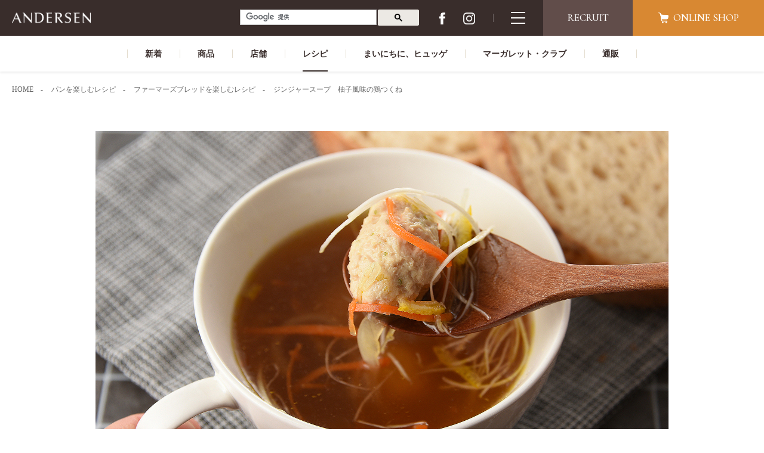

--- FILE ---
content_type: text/html
request_url: https://www.andersen.co.jp/recipe/Farmers/recipe-1613.html
body_size: 26452
content:
<!DOCTYPE html>
<html lang="ja">
<head>
  <meta charset="utf-8">
<title>ジンジャースープ　柚子風味の鶏つくね｜ファーマーズブレッドを楽しむレシピ｜パンを楽しむレシピ｜アンデルセン</title>
<meta http-equiv="X-Frame-Options" content="sameorigin">
<meta http-equiv="X-UA-Compatible" content="IE=edge">
<meta name="viewport" content="width=device-width, initial-scale=1, viewport-fit=cover">
<meta name="format-detection" content="telephone=no">

<meta name="keywords" content="アンデルセン,ベーカリー,パン,デンマーク,ペストリー,ヒュッゲ,通信販売">


<meta name="description" content="ベーカリー「アンデルセン」のホームページです。今月おすすめのパン・ファーマーズブレッド・デニッシュペストリーなどの商品、パンを楽しむレシピなどをご紹介しています。">

<meta property="og:locale" content="ja_JP">
<meta property="og:type" content="website">
<meta property="og:image" content="https://www.andersen.co.jp/assets/img/common/ogp.png">
<meta property="og:title" content="ジンジャースープ　柚子風味の鶏つくね｜ファーマーズブレッドを楽しむレシピ｜パンを楽しむレシピ｜アンデルセン">


<meta property="og:description" content="ベーカリー「アンデルセン」のホームページです。今月おすすめのパン・ファーマーズブレッド・デニッシュペストリーなどの商品、パンを楽しむレシピなどをご紹介しています。">

<meta property="og:url" content="https://www.andersen.co.jp">
<meta property="og:site_name" content="アンデルセン">
<meta name="twitter:card" content="summary">
<meta name="twitter:title" content="ジンジャースープ　柚子風味の鶏つくね｜ファーマーズブレッドを楽しむレシピ｜パンを楽しむレシピ｜アンデルセン">

<meta name="twitter:description" content="ベーカリー「アンデルセン」のホームページです。今月おすすめのパン・ファーマーズブレッド・デニッシュペストリーなどの商品、パンを楽しむレシピなどをご紹介しています。">

<meta name="facebook-domain-verification" content="nviw048ifd2vu3yycg6plrs5ymg7ez" />
<link rel="shortcut icon" href="/assets/img/common/favicon.ico?20180730">
<link rel="apple-touch-icon" href="/assets/img/common/webclip.png">
<link rel="stylesheet" href="https://cdnjs.cloudflare.com/ajax/libs/normalize/8.0.0/normalize.min.css">
<link rel="stylesheet" href="https://fonts.googleapis.com/css?family=Cormorant+SC:400,500">
<link rel="stylesheet" href="https://fonts.googleapis.com/css?family=Cormorant+Garamond:400,500">
<link rel="stylesheet" href="https://fonts.googleapis.com/css?family=Lato:300,400">
<link rel="stylesheet" href="https://fonts.googleapis.com/css?family=Libre+Baskerville">
<link rel="stylesheet" href="https://fonts.googleapis.com/css2?family=Noto+Serif+JP&display=swap">
<link rel="stylesheet" href="/assets/css/import.css">
<link rel="stylesheet" href="/assets/css/recipe.css">
<script src="https://ajax.googleapis.com/ajax/libs/jquery/3.3.1/jquery.min.js"></script>
<!-- Facebook Pixel Code -->
<script>
!function(f,b,e,v,n,t,s)
{if(f.fbq)return;n=f.fbq=function(){n.callMethod?
n.callMethod.apply(n,arguments):n.queue.push(arguments)};
if(!f._fbq)f._fbq=n;n.push=n;n.loaded=!0;n.version='2.0';
n.queue=[];t=b.createElement(e);t.async=!0;
t.src=v;s=b.getElementsByTagName(e)[0];
s.parentNode.insertBefore(t,s)}(window,document,'script',
'https://connect.facebook.net/en_US/fbevents.js');
 fbq('init', '2111946192423240'); 
fbq('track', 'PageView');
</script>
<noscript>
 <img height="1" width="1" 
src="https://www.facebook.com/tr?id=2111946192423240&ev=PageView
&noscript=1"/>
</noscript>
<!-- End Facebook Pixel Code -->
<script async src="https://www.googletagmanager.com/gtag/js?id=UA-2055498-7"></script>
<script>
  window.dataLayer = window.dataLayer || [];
  function gtag(){dataLayer.push(arguments);}
  gtag('js', new Date());
  gtag('config', 'UA-2055498-7');
</script>
</head>

<body id="recipe" class="detail">
  <!-- Start header-->
  <header class="header">
  <div class="header__logo-wrap">
    
    <div class="header__logo"><a href="/"><img src="/assets/img/common/logo-01.png" alt="パンからはじまる、ヒュッゲな暮らし。ベーカリー「アンデルセン」"></a></div>
    
  </div>
  <div class="header-guide">
<div class="g-searc-wrap pc">
<script async src="https://cse.google.com/cse.js?cx=dbf24cc16555f6379"></script>
<div class="gcse-searchbox-only"></div>
</div>
    <ul class="header-guide-list">
      <li class="header-guide-list__item header-guide-list__item--sns"><a href="https://www.facebook.com/andersen.jp/" class="over" target="_blank"><span><img src="/assets/img/common/icon-fb-02.png" alt="フェイスブック"></span></a></li>
      <li class="header-guide-list__item header-guide-list__item--sns">
        
          <a href="https://www.instagram.com/andersen_official_jp/" class="over" target="_blank"><span><img src="/assets/img/common/icon-ig-02.png" alt="インスタグラム"></span></a>
        
      </li>
      <li class="header-guide-list__item header-guide-list__item--nav"><span></span><span></span><span></span></li>
      <li class="header-guide-list__item header-guide-list__item--recruit"><a href="/recruit/" class="over">RECRUIT</a></li>
      <li class="header-guide-list__item header-guide-list__item--ec"><a href="https://www.andersen-net.jp/shop/default.aspx" class="over" target="_blank"><span>ONLINE SHOP</span></a></li>
    </ul>
  </div>
  <div class="global-nav">
    <ul class="global-nav-list">
      <li class="global-nav-list__item"><a href="/information/"><span>新着</span></a></li>
      <li class="global-nav-list__item"><a href="/item/recommendation/"><span>商品</span></a>
          <div class="global-nav-list-sub-wrap img-none">
          <ul class="global-nav-list-sub">
            <li class="global-nav-list-sub__item"><a href="/nutritional-information/"><span>栄養成分一覧</span></a></li>
            <li class="global-nav-list-sub__item"><a href="/assets/docs/item/allergens.pdf" target="_blank"><span>アレルゲン（28品目）一覧 pdf</span></a></li>
          </ul>
        </div>
      </li>
      <li class="global-nav-list__item"><a href="/shop/"><span>店舗</span></a></li>
      <li class="global-nav-list__item"><a href="/recipe/"><span>レシピ</span></a></li>
      <li class="global-nav-list__item"><a href="/hygge/"><span>まいにちに、ヒュッゲ</span></a>
        <div class="global-nav-list-sub-wrap">
          <ul class="global-nav-list-sub">
            <li class="global-nav-list-sub__item"><a href="/hygge/"><span><img src="/assets/img/common/img-think-01.jpg" alt=""></span><span>まいにちに、ヒュッゲ</span></a></li>
            <li class="global-nav-list-sub__item"><a href="/hygge/denmark.html"><span><img src="/assets/img/common/img-think-02.jpg" alt=""></span><span>Danish Life</span></a></li>
          </ul>
        </div>
      </li>
      <li class="global-nav-list__item"><a href="/marguerite/"><span>マーガレット・クラブ</span></a></li>
      <li class="global-nav-list__item"><a href="https://www.andersen-net.jp/shop/default.aspx" target="_blank"><span>通販</span></a></li>
    </ul>

  </div>
</header>

<div class="global-nav-overlay">
  <div class="contents">
    <div class="g-searc-wrap sp">
      <script async src="https://cse.google.com/cse.js?cx=dbf24cc16555f6379"></script>
      <div class="gcse-searchbox-only"></div>
    </div>

    <div class="global-nav-overlay-list">
      <dl>
        <dt class="global-nav-overlay-list__label">HOME</dt>
        <dd class="global-nav-overlay-list__data">
          <ul>
            <li><a href="/">ホーム</a></li>
          </ul>
        </dd>
      </dl>
      <dl>
        <dt class="global-nav-overlay-list__label">CONCEPT</dt>
        <dd class="global-nav-overlay-list__data">
          <ul>
            <li><a href="/hygge/">まいにちに、ヒュッゲ</a></li>
            <li><a href="/hygge/denmark.html">Danish Life</a></li>
          </ul>
        </dd>
      </dl>
      <dl>
        <dt class="global-nav-overlay-list__label">ONLINE SHOP</dt>
        <dd class="global-nav-overlay-list__data">
          <ul>
            <li><a href="https://www.andersen-net.jp/shop/default.aspx" target="_blank">通信販売</a></li>
          </ul>
        </dd>
      </dl>
          <!-- <dl>
        <dt class="global-nav-overlay-list__label">FEATURE</dt>
        <dd class="global-nav-overlay-list__data">
          <ul>
          <li><a href="/christmas/">ヒュッゲクリスマス</a></li>
          </ul>
        </dd>
      </dl> -->
        <dl>
        <dt class="global-nav-overlay-list__label">FEATURE</dt>
        <dd class="global-nav-overlay-list__data">
          <ul>
          <li><a href="/denmarkfair/">デンマークフェア</a></li>
          <li><a href="/smorrebrod/">つくろう！スメアブロ</a></li>
          <!--<li><a href="/christmas/">クリスマスのヒュッゲ</a></li>-->
          </ul>
        </dd>
      </dl>
    </div>
    <div class="global-nav-overlay-list">
      <dl>
        <dt class="global-nav-overlay-list__label">PRODUCTS</dt>
        <dd class="global-nav-overlay-list__data">
          <ul>
            <li><a href="/item/">商品情報</a></li>
            <li><a href="/nutritional-information/"> - 栄養成分一覧</a></li>
            <li><a class="pdf" href="/assets/docs/item/allergens.pdf" target="_blank"> - アレルゲン（28品目）一覧 pdf</a></li>
            <li><a href="/farmersbread/">ファーマーズブレッド</a></li>
            <li><a href="/englishbread/">アンデルセンイギリス</a></li>
            <li><a href="/pastry/">デニッシュペストリー</a></li>
          </ul>
        </dd>
      </dl>
      <dl>
        <dt class="global-nav-overlay-list__label">RECIPE</dt>
        <dd class="global-nav-overlay-list__data">
          <ul>
            <li><a href="/recipe/">パンを楽しむレシピ</a></li>
          </ul>
        </dd>
      </dl>
      <dl>
        <dt class="global-nav-overlay-list__label">BRAND</dt>
        <dd class="global-nav-overlay-list__data">
          <ul>
            <li><a href="/dh/" target="_blank">デニッシュハート</a></li>
            <!--<li><a href="/greenb/" target="_blank">グリーンブレッド</a></li>-->
            <!--<li><a href="/swm/" target="_blank">イッツサンドイッチ<br>マジック</a></li>-->
            <li><a href="/breadstory/" target="_blank">ブレッドストーリー</a></li>
            <!--<li><a href="/sandwichdiary/" target="_blank">サンドイッチダイアリー</a></li>-->
          </ul>
        </dd>
      </dl>
    </div>
    <div class="global-nav-overlay-list">
      <dl>
        <dt class="global-nav-overlay-list__label">SHOP</dt>
        <dd class="global-nav-overlay-list__data">
          <ul>
            <li><a href="/shop/">店舗情報</a></li>
            <li><a href="/hiroshima/" target="_blank">広島アンデルセン</a></li>
            <li><a href="/aoyama_an/" target="_blank">青山アンデルセン</a></li>
          </ul>
        </dd>
      </dl>
      <dl>
        <dt class="global-nav-overlay-list__label">INFORMATION</dt>
        <dd class="global-nav-overlay-list__data">
          <ul>
            <li><a href="/information/">新着情報</a></li>
          </ul>
        </dd>
      </dl>
      <dl>
        <dt class="global-nav-overlay-list__label">FAQ</dt>
        <dd class="global-nav-overlay-list__data">
          <ul>
            <li><a href="/faq/">お客様相談室</a></li>
            <li><a href="/faq/01.html">よくあるご質問</a></li>
            <li><a href="/faq/contact/">お問い合わせ</a></li>
          </ul>
        </dd>
      </dl>
    <dl>
        <dt class="global-nav-overlay-list__label">ONLINE SEMINAR</dt>
        <dd class="global-nav-overlay-list__data">
          <ul>
            <li><a href="https://filmuy.com/andersen" target="_blank">オンラインセミナー</a></li>
          </ul>
        </dd>
      </dl>
    </div>
    <div class="global-nav-overlay-list">
      <dl>
        <dt class="global-nav-overlay-list__label">COMPANY</dt>
        <dd class="global-nav-overlay-list__data">
          <ul>
            <li><a href="/company/">会社概要</a></li>
            <li><a href="/company/message.html">代表挨拶</a></li>
            <li><a href="/recruit/">採用情報</a></li>
            <li><a href="https://www.andersen-group.jp/" target="_blank">アンデルセングループ</a></li>
            <li><a href="/guideline/" target="_blank">ソーシャルメディア<br>ガイドライン</a></li>
            <li><a href="https://www.andersen-group.jp/privacy/" target="_blank">個人情報保護方針</a></li>
            <li><a href="https://www.andersen-group.jp/category/%e3%82%a2%e3%83%b3%e3%83%87%e3%83%ab%e3%82%bb%e3%83%b3/
" target="_blank">ニュースリリース</a></li>
            <li><a href="/sitemap/">サイトマップ</a></li>
            <li><a href="https://www.andersen-group.jp/meruhen/" target="_blank">アンデルセンのメルヘン大賞</a></li>
          </ul>
        </dd>
      </dl>
    　　　　　　<dl>
        <dt class="global-nav-overlay-list__label">MARGUERITE <br>CLUB</dt>
        <dd class="global-nav-overlay-list__data">
          <ul>
            <li><a href="/marguerite/">マーガレット・クラブ</a></li>
          </ul>
        </dd>
      </dl>
    
    
  
    
    </div>
  </div>
</div>
  <!-- End header -->
  
  <div class="topic-path">
    <ol class="topic-path-list" itemscope itemtype="http://schema.org/BreadcrumbList">
      <li class="topic-path-list__item" itemprop="itemListElement" itemscope itemtype="http://schema.org/ListItem">
        <a itemprop="item" href="/"><span itemprop="name">HOME</span></a>
      </li>
      <li class="topic-path-list__item" itemprop="itemListElement" itemscope itemtype="http://schema.org/ListItem">
        <a itemprop="item" href="/recipe/"><span itemprop="name">パンを楽しむレシピ</span></a>
      </li>
      <li class="topic-path-list__item" itemprop="itemListElement" itemscope itemtype="http://schema.org/ListItem">
        <a itemprop="item" href="/recipe/Farmers/"><span itemprop="name">ファーマーズブレッドを楽しむレシピ</span></a>
      </li>
      <li class="topic-path-list__item" itemprop="itemListElement" itemscope itemtype="http://schema.org/ListItem">
        <a itemprop="item" href="/recipe/Farmers/recipe-1613.html"><span itemprop="name">ジンジャースープ　柚子風味の鶏つくね</span></a>
      </li>
    </ol>
  </div>

  <div class="container">
    <main class="main">
      <article class="article">
        <div class="contents">
          <div class="recipe-kv">
            <img src="/recipe/assets_c/2018/12/0a009bd17ea31ec8f3653a5e9b96d9a490c18a49-thumb-1920xauto-3099.jpg" alt="">
            
            
          </div>
        </div>
        <div class="contents">
          <h1 class="ttl-03">ジンジャースープ　柚子風味の鶏つくね</h1>

          <dl class="recipe-point">
            <dt><img src="/assets/img/recipe/icon-point-01.png" alt="ポイント"></dt>
            <dd>生姜がきいたコンソメベースのジンジャースープ。柚子風味の鶏つくねや、白髪ねぎ、柚子の皮など、季節の香りが楽しめます。</dd>
          </dl>

          <section class="recipe-ingredients">
            <h2 class="recipe-ingredients__ttl">材料<span>（2～3人分）</span></h2>
            <ul class="recipe-ingredients-list">

              <li class="recipe-ingredients-list__item">＜鶏つくね＞<span>…</span></li>


              <li class="recipe-ingredients-list__item">―鶏胸肉のミンチ<span>…250g</span></li>


              <li class="recipe-ingredients-list__item">―塩<span>…3g</span></li>


              <li class="recipe-ingredients-list__item">―胡椒<span>…少々</span></li>


              <li class="recipe-ingredients-list__item">―小麦粉（つなぎ用）<span>…2g</span></li>


              <li class="recipe-ingredients-list__item">―柚子の皮<span>…5g</span></li>


              <li class="recipe-ingredients-list__item">＜スープ＞<span>…</span></li>


              <li class="recipe-ingredients-list__item">―コンソメスープ（固形スープの素使用）<span>…500g</span></li>


              <li class="recipe-ingredients-list__item">―人参<span>…30g</span></li>


              <li class="recipe-ingredients-list__item">―玉ねぎ<span>…50g</span></li>


              <li class="recipe-ingredients-list__item">―生姜<span>…5g</span></li>


              <li class="recipe-ingredients-list__item">―白ねぎ<span>…20g</span></li>


              <li class="recipe-ingredients-list__item">―柚子の皮<span>…5g</span></li>


              <li class="recipe-ingredients-list__item">―オリーブオイル<span>…適宜</span></li>







            </ul>
          </section>
          <section class="recipe-howto">
            <h2 class="ttl-02">作り方</h2>

            <section class="recipe-howto__item">
              
              <h3 class="recipe-howto__ttl"><span>1</span>鶏つくねを作ります</h3>
              <p class="recipe-howto__txt">柚子をよく洗って皮の部分を薄く削ぎ、みじん切りにします。鶏つくねの材料を全てボウルに入れて、肉の粘りが出るくらいよく混ぜ、ひとくち大の大きさに丸めます。<br>※手につくようであれば、サラダ油（分量外）をつけると丸めやすくなります。</p>
            </section>


            <section class="recipe-howto__item">
              
              <h3 class="recipe-howto__ttl"><span>2</span>スープを作ります。</h3>
              <p class="recipe-howto__txt">お湯に固形スープの素を入れ、コンソメスープを作ります。人参はできるだけ細い千切り、玉ねぎは皮をむいてスライスし、白ねぎと柚子を千切りにします。スープと別の鍋にオリーブオイルを入れ、人参、玉ねぎを炒め、火が通ったら生姜の千切りを加えて軽く炒めて香りを出します。コンソメスープを加えて沸かします。</p>
            </section>


            <section class="recipe-howto__item">
              
              <h3 class="recipe-howto__ttl"><span>3</span>仕上げます。</h3>
              <p class="recipe-howto__txt">スープが沸騰したら丸めたつくねを入れて、中火にしてつくねに火が通ったら白ねぎと柚子の千切りを入れて出来上がり。</p>
            </section>



          </section>




          <section>
            <h2 class="ttl-02">おすすめのパン</h2>
            <div class="item-list">

              <section class="item-list__item">
                <a href="/item/farmersbread/item-2233.html">
                  <figure class="item-list__img"><img src="/item/assets_c/2025/12/an_20220401_003-thumb-520xauto-32875.jpg" alt=""></figure>
                  <h3 class="item-list__ttl">ファーマーズのパン</h3>
                </a>
              </section>



              <section class="item-list__item">
                <a href="/item/farmersbread/item-1768.html">
                  <figure class="item-list__img"><img src="/item/assets_c/2025/12/an_20230701_001-thumb-520xauto-32808.jpg" alt=""></figure>
                  <h3 class="item-list__ttl">まいにちの全粒粉食パン</h3>
                </a>
              </section>




              <section class="item-list__item">
                <a href="/item/farmersbread/item-2236.html">
                  <figure class="item-list__img"><img src="/item/assets_c/2025/12/an_20220401_005-thumb-520xauto-32896.jpg" alt=""></figure>
                  <h3 class="item-list__ttl">ライ麦粒のパン</h3>
                </a>
              </section>


            </div>
          </section>

        </div>
      </article>
      <!-- End .article -->
    </main>
    <!-- End .main -->
  </div>
  <!-- End .container -->

  <!-- Start footer -->
  <div class="page-top"><a href="#recipe">PAGE TOP</a></div>

<footer class="footer" id="footer">
  <div class="contents">
    <div class="footer__logo"><img src="/assets/img/common/logo-02.png" alt="パンからはじまる、ヒュッゲな暮らし。ベーカリー「アンデルセン」"></div>
    <ul class="footer-sns">
      <li class="footer-sns__item"><a href="https://www.facebook.com/andersen.jp/" class="over" target="_blank"><img src="/assets/img/common/icon-fb-01.png" alt="フェイスブック"></a></li>
      <li class="footer-sns__item"><a href="https://www.instagram.com/andersen_official_jp/" class="over" target="_blank"><img src="/assets/img/common/icon-ig-01.png" alt="インスタグラム"></a></li>
    </ul>
    <div class="footer-sitemap">
      <ul class="footer-sitemap-col">
        <li class="footer-sitemap-col__item"><a href="/">HOME</a></li>
        <li class="footer-sitemap-col__item"><a href="/hygge/">まいにちに、ヒュッゲ</a></li>
        <li class="footer-sitemap-col__item"><a href="/hygge/denmark.html">Danish Life</a></li>
        <li class="footer-sitemap-col__item"><a href="https://www.andersen-net.jp/shop/default.aspx" target="_blank">ONLINE SHOP</a></li>
        <li class="footer-sitemap-col__item"><a href="/recipe/">パンを楽しむレシピ</a></li>
      <li class="footer-sitemap-col__item"><a href="https://filmuy.com/andersen" target="_blank">オンラインセミナー</a></li>
      <!--<li class="footer-sitemap-col__item"><a href="/jph-japon/" target="_blank">ジャン=ポール・エヴァン20周年</a></li>-->
      <!-- <li class="footer-sitemap-col__item"><a href="/christmas/">ヒュッゲクリスマス</a></li> -->
      <li class="footer-sitemap-col__item"><a href="/denmarkfair/">デンマークフェア</a></li>
      <li class="footer-sitemap-col__item"><a href="/smorrebrod/">つくろう！スメアブロ</a></li>
      </ul>
      <ul class="footer-sitemap-col">
        <li class="footer-sitemap-col__item"><a href="/item/">商品情報</a></li>
              <li class="footer-sitemap-col__item"><a href="/nutritional-information/">- 栄養成分一覧</a></li>
        <li class="footer-sitemap-col__item"><a class="pdf" href="/assets/docs/item/allergens.pdf" target="_blank">- アレルゲン（28品目）一覧 pdf</a></li>
        <li class="footer-sitemap-col__item"><a href="/farmersbread/">ファーマーズブレッド</a></li>
      <li class="footer-sitemap-col__item"><a href="/englishbread/">アンデルセンイギリス</a></li>
        <li class="footer-sitemap-col__item"><a href="/pastry/">デニッシュペストリー</a></li>
        <li class="footer-sitemap-col__item"><a href="/dh/" target="_blank">デニッシュハート</a></li>
        <!--<li class="footer-sitemap-col__item"><a href="/greenb/" target="_blank">グリーンブレッド</a></li>-->
        <!--<li class="footer-sitemap-col__item"><a href="/swm/" target="_blank">イッツサンドイッチ<br>マジック</a></li>-->
        <li class="footer-sitemap-col__item"><a href="/breadstory/" target="_blank">ブレッドストーリー</a></li>
        <!--<li class="footer-sitemap-col__item"><a href="/sandwichdiary/" target="_blank">サンドイッチダイアリー</a></li>-->
      </ul>
      <ul class="footer-sitemap-col">
        <li class="footer-sitemap-col__item"><a href="/shop/">店舗情報</a></li>
        <li class="footer-sitemap-col__item"><a href="/hiroshima/" target="_blank">広島アンデルセン</a></li>
        <li class="footer-sitemap-col__item"><a href="/aoyama_an/" target="_blank">青山アンデルセン</a></li>
        <li class="footer-sitemap-col__item"><a href="/information/">新着情報</a></li>
        <li class="footer-sitemap-col__item"><a href="/faq/">お客様相談室</a></li>
        <li class="footer-sitemap-col__item"><a href="/faq/01.html">よくあるご質問</a></li>
        <li class="footer-sitemap-col__item"><a href="/faq/contact/">お問い合わせ</a></li>
      </ul>
      <ul class="footer-sitemap-col">
        <li class="footer-sitemap-col__item"><a href="/marguerite/">マーガレット・クラブ</a></li>
        <li class="footer-sitemap-col__item"><a href="/company/">会社概要</a></li>
        <li class="footer-sitemap-col__item"><a href="/company/message.html">代表挨拶</a></li>
        <li class="footer-sitemap-col__item"><a href="/recruit/">採用情報</a></li>
        <li class="footer-sitemap-col__item"><a href="https://www.andersen-group.jp/" target="_blank">アンデルセングループ</a></li>
        <li class="footer-sitemap-col__item"><a href="/guideline/" target="_blank">ソーシャルメディア<br>ガイドライン</a></li>
        <li class="footer-sitemap-col__item"><a href="https://www.andersen-group.jp/category/%e3%82%a2%e3%83%b3%e3%83%87%e3%83%ab%e3%82%bb%e3%83%b3/" target="_blank">ニュースリリース</a></li>
        <li class="footer-sitemap-col__item"><a href="https://www.andersen-group.jp/meruhen/" target="_blank">アンデルセンの<br>メルヘン大賞</a></li>
      </ul>
    </div>
  </div>
  <div class="footer-bottom">
    <div class="contents">
      <ul class="footer-bottom-nav">
        <li class="footer-bottom-nav__item"><a href="https://www.andersen-group.jp/privacy/" target="_blank">個人情報保護方針</a></li>
        <li class="footer-bottom-nav__item"><a href="/sitemap/">サイトマップ</a></li>
      </ul>
      <div class="footer-bottom__copyright">&copy;2018 ANDERSEN Co.,Ltd All Rights Reserved.</div>
    </div>
  </div>
</footer>
  <!-- End footer -->

  <!-- Start script -->
  <script src="/assets/libs/slick/slick.js"></script>
<script src="/assets/libs/matchHeight/jquery.matchHeight.js"></script>
<script src="/assets/libs/object-fit-images/ofi.js"></script>
<script src="/assets/js/common.js"></script>
  <script src="/assets/libs/slick/slick.min.js"></script>
  <script src="/assets/js/recipe.js"></script>
  <!-- End script -->
</body>
</html>

--- FILE ---
content_type: text/css
request_url: https://www.andersen.co.jp/assets/css/import.css
body_size: 308
content:
@charset "utf-8";

/*
  File Name   : import.css
  Description : 各CSSファイルの読み込み
*/

/* base styles
============================================================ */
@import url("default.css");
@import url("module.css");
@import url("layout.css");
@import url("common.css");

/* library styles
============================================================ */
@import url("../libs/slick/slick.css");


--- FILE ---
content_type: text/css
request_url: https://www.andersen.co.jp/assets/css/recipe.css
body_size: 9272
content:
@charset "utf-8";

.global-nav-list__item:nth-child(4) a span:after {
  width: 100%;
}

/*
============================================================ */
/* index
============================================================ */
.recipe-cat {
  overflow: hidden;
}

.recipe-cat__item {
  float: right;
  max-width: 23.4375%;
  margin: 0 0 20px 2.08333333333333%;
}

.recipe-cat__item:nth-child(1),
.recipe-cat__item:nth-child(4),
.recipe-cat__item:nth-child(7),
.recipe-cat__item:nth-child(10) {
  max-width: 48.95833333333333%;
}

.recipe-cat__item:nth-child(3),
.recipe-cat__item:nth-child(4),
.recipe-cat__item:nth-child(9),
.recipe-cat__item:nth-child(10) {
  float: left;
  margin: 0;
}

.recipe-cat__item a {
  display: block;
  position: relative;
  overflow: hidden;
}

.recipe-cat__item a:hover {
  text-decoration: none;
}

.recipe-cat__item a span {
  position: absolute;
  right: 15px;
  bottom: 15px;
  left: 15px;
  color: #fff;
  font-weight: bold;
  text-shadow: 0 0 3px rgba(0, 0, 0, .5);
}

.recipe-cat__item:nth-child(1) a span,
.recipe-cat__item:nth-child(4) a span,
.recipe-cat__item:nth-child(7) a span,
.recipe-cat__item:nth-child(10) a span {
  font-size: 20px;
}

.recipe-cat__item a img {
  transition: all .2s ease-in-out;
}

.recipe-cat__item a:hover img {
  transform: scale(1.1);
}

@media screen and (max-width: 811px) {
  .recipe-cat {
    display: -webkit-flex;
    display: flex;
    -webkit-flex-wrap: wrap;
    flex-wrap: wrap;
  }

  .recipe-cat__item {
    float: none;
    width: 48.5%;
    max-width: 48.5%;
    margin: 0 0 20px;
  }

  .recipe-cat__item:nth-child(1),
  .recipe-cat__item:nth-child(4),
  .recipe-cat__item:nth-child(7),
  .recipe-cat__item:nth-child(10) {
    width: 48.5%;
    max-width: 48.5%;
  }

  .recipe-cat__item:nth-child(3),
  .recipe-cat__item:nth-child(4),
  .recipe-cat__item:nth-child(9),
  .recipe-cat__item:nth-child(10) {
    float: none;
    margin: 0 0 15px;
  }

  .recipe-cat__item:nth-child(even) {
    margin-left: 3%;
  }

  .recipe-cat__item a span {
    display: block;
    position: static;
    margin: 10px 0 0;
    color: inherit;
    font-weight: normal;
    text-shadow: none;
  }

  .recipe-cat__item:nth-child(1) a span,
  .recipe-cat__item:nth-child(4) a span,
  .recipe-cat__item:nth-child(7) a span,
  .recipe-cat__item:nth-child(10) a span {
    font-size: inherit;
  }

  .recipe-cat__item a:hover img {
    transform: none;
  }
}

/*
============================================================ */
/* list
============================================================ */
.recipe-list {
  display: flex;
  flex-wrap: wrap;
}

.recipe-list__item {
  width: 33.33333333%;
  margin: 0 0 30px;
}

.recipe-list__item a {
  display: block;
  position: relative;
  padding: 10px 10px 25px;
}

.recipe-list__item a:hover {
  text-decoration: none;
  box-shadow: 0 0 15px rgba(0, 0, 0, .1);
  z-index: 10;
}

.recipe-list__img {
  margin: 0 0 20px;
}

.recipe-list__ttl {
  margin: 0 15px 10px;
  font-size: 15px;
}

.recipe-list__txt {
  margin: 0 15px;
}

.recipe-list__products {
  line-height: 1.5;
  margin: 15px 15px 0;
  border: 1px solid #e5ded0;
  font-size: 12px;
}

.recipe-list__products figure {
  display: flex;
  align-items: center;
  margin: 0;
  padding: 10px;
  border-bottom: 1px solid #e5ded0;
}

.recipe-list__products figure:last-child {
  border: none;
}

.recipe-list__products img {
  width: 52px;
  margin: 0 15px 0 0;
}

@media screen and (max-width: 811px) {
  .recipe-list {
    justify-content: space-between;
  }

  .recipe-list__item {
    width: 48.5%;
  }

  .recipe-list__item a {
    padding: 0;
  }

  .recipe-list__item a:hover {
    box-shadow: none;
  }

  .recipe-list__img {
    margin: 0 0 15px;
  }

  .recipe-list__ttl {
    margin: 0 0 10px;
    font-size: inherit;
  }

  .recipe-list__txt {
    margin: 0;
  }

  .recipe-list__products {
    margin: 15px 0 0;
    font-size: 10px;
  }

  .recipe-list__products img {
    width: 48px;
    margin: 0 10px 0 0;
  }
}

/*
============================================================ */
/* detail
============================================================ */
.recipe-kv {
  position: relative;
  margin: 0 0 40px;
}

.recipe-kv .slick-arrow {
  display: block;
  position: absolute;
  top: 50%;
  width: 15px;
  height: 28px;
  overflow: hidden;
  outline: none;
  text-indent: -9999px;
  background-size: 15px 28px !important;
  transform: translateY(-50%);
  z-index: 10;
  cursor: pointer;
}

.recipe-kv .slick-prev {
  left: -35px;
  background: url(/assets/img/recipe/icon-arrow-01.png) no-repeat 0 0;
}

.recipe-kv .slick-next {
  right: -35px;
  background: url(/assets/img/recipe/icon-arrow-02.png) no-repeat 0 0;
}

.recipe-kv .slick-list {
  overflow: hidden;
}

.recipe-kv .slick-slide {
  float: left;
}

.recipe-kv .slick-dots {
  position: absolute;
  right: 0;
  bottom: -30px;
  line-height: 1;
}

.recipe-kv .slick-dots li {
  float: left;
  margin-left: 6px;
}

.recipe-kv .slick-dots li button {
  display: block;
  width: 10px;
  height: 10px;
  overflow: hidden;
  border: 3px solid #dcd8d2;
  border-radius: 100%;
  outline: none;
  box-sizing: border-box;
  text-indent: -9999px;
  cursor: pointer;
}

.recipe-kv .slick-dots .slick-active button {
  border-color: #392d2b;
  background: #392d2b;
}

.recipe-point {
  position: relative;
  margin: 0 0 40px;
  padding: 40px 50px 40px 110px;
  background: #f5f2ed;
}

.recipe-point dt {
  position: absolute;
  top: 50%;
  left: -30px;
  max-width: 105px;
  transform: translateY(-50%);
}

.recipe-ingredients {
  display: flex;
  align-items: center;
  margin: 0 0 90px;
  padding: 40px;
  border: 2px solid #e0dacf;
}

.recipe-ingredients__ttl {
  margin: 0 70px 0 0;
  font-size: 20px;
}

.recipe-ingredients__ttl span {
  font-size: 14px;
  font-weight: normal;
}

.recipe-ingredients-list {
  flex: 1;
}

.recipe-ingredients-list__item {
  position: relative;
  overflow: hidden;
  margin: 0 0 10px;
  padding: 0 50px 10px 0;
  border-bottom: 1px solid #f0eceb;
}

.recipe-ingredients-list__item:last-child {
  margin: 0;
  padding: 0;
  border: none;
}

.recipe-ingredients-list__item b {
  color: #a79e8d;
}

.recipe-ingredients-list__item span {
  position: absolute;
  top: 0;
  right: 0;
}

.recipe-ingredients-list__item li {
  position: relative;
}

.recipe-ingredients-list__item li span {
  right: -50px;
}

.recipe-howto {
  margin: 0 0 90px;
}

.recipe-howto__item {
  overflow: hidden;
  margin: 0 0 40px;
}

.recipe-howto__img {
  float: left;
  width: 31.25%;
  margin: 0 auto;
}

.recipe-howto__ttl {
  position: relative;
  margin: 0 0 15px;
  padding: 15px 15px 15px 80px;
  font-size: 15px;
  background: #f5f2ed;
}

.recipe-howto__img + .recipe-howto__ttl {
  margin-left: 35.41666666666667%;
}

.recipe-howto__ttl:before {
  content: "";
  display: block;
  position: absolute;
  top: 0;
  bottom: 0;
  left: 0;
  width: 60px;
  background: #614d4a;
}

.recipe-howto__ttl span {
  position: absolute;
  top: 50%;
  left: 0;
  width: 60px;
  color: #fff;
  font-size: 30px;
  font-weight: 500;
  font-family: "Cormorant SC", serif;
  text-align: center;
  transform: translateY(-50%);
}

.recipe-howto__img + .recipe-howto__ttl + .recipe-howto__txt {
  margin-left: 35.41666666666667%;
}

@media screen and (max-width: 811px) {
  .recipe-kv {
    margin: 0 15px 40px;
  }

  .recipe-kv .slick-arrow {
    width: 10px;
    height: 19px;
    background-size: 10px 19px !important;
  }

  .recipe-kv .slick-prev {
    left: -20px;
  }

  .recipe-kv .slick-next {
    right: -20px;
  }

  .recipe-kv .slick-dots {
    bottom: -25px;
  }

  .recipe-kv .slick-dots li button {
    border-width: 2px;
  }

  .recipe-point {
    margin: 0 0 30px;
    padding: 15px;
  }

  .recipe-point dt {
    position: static;
    float: left;
    max-width: 70px;
    margin: 0 15px 15px 0;
    transform: none;
  }

  .recipe-ingredients {
    display: block;
    margin: 0 0 30px;
    padding: 15px;
  }

  .recipe-ingredients__ttl {
    margin: 0 0 10px;
    font-size: 18px;
  }

  .recipe-ingredients__ttl span {
    font-size: 12px;
  }

  .recipe-howto {
    margin: 0 0 30px;
  }

  .recipe-howto__item {
    display: flex;
    flex-wrap: wrap;
    margin: 0 0 20px;
  }

  .recipe-howto__img {
    order: 3;
    float: none;
    width: auto;
  }

  .recipe-howto__ttl {
    width: 100%;
    order: 1;
    padding: 10px 15px 10px 55px;
  }

  .recipe-howto__img + .recipe-howto__ttl {
    margin-left: 0;
  }

  .recipe-howto__ttl:before {
    width: 40px;
  }

  .recipe-howto__ttl span {
    width: 40px;
    font-size: 20px;
  }

  .recipe-howto__txt {
    order: 2;
    margin: 0 0 15px;
  }

  .recipe-howto__img + .recipe-howto__ttl + .recipe-howto__txt {
    margin-left: 0;
  }
}

@media screen and (max-width: 415px) {
  .recipe-ingredients-list__item {
    font-size: 3.125vw;
  }
}


--- FILE ---
content_type: text/css
request_url: https://www.andersen.co.jp/assets/css/default.css
body_size: 4651
content:
@charset "utf-8";
/*!
 * This file provides to reset CSS for browsers and a lot of utility classes.
 *
 * @copyright (C) Fabric Arts inc.
 * @version   1.0.0
 */


/* Universal reset
----------------------------------------------------------- */
/*** structure ***/
html {
  overflow-y: scroll;
  font-size: 62.5%;
}

body {
  margin: 0;
}

/*** text ***/
p {
  margin: 0;
  padding: 0;
  font-style: normal;
  font-weight: normal;
}

h1,
h2,
h3,
h4 {
  margin: 0;
}

h1 {
  margin-top: 0;
  /*font-size: 2.369em;*/
}

h2 {
  /*font-size: 1.777em;*/
}

h3 {
  /*font-size: 1.333em;*/
}

h4,
h5,
h6 {
  font-size: 1em;
  margin: 0;
}

small,
.font-small {
  font-size: .75em;
}

sub {
  vertical-align: baseline;
  position: relative;
  bottom: -0.2em;
}

sup {
  vertical-align: baseline;
  position: relative;
  top: -0.3em;
}

iframe {
  border: none;
}

/*** list ***/
dl,
dt,
dd {
  margin: 0;
  padding: 0;
  font-style: normal;
  font-weight: normal;
}

li,
ol,
ul {
  list-style: none;
  margin: 0;
  padding: 0;
  font-style: normal;
  font-weight: normal;
}

ul.disc {
  list-style-type: disc;
  margin-left: 1.6em;
}

/*** object ***/
embed,
object {
  vertical-align: bottom;
}

/*** presentation ***/
hr {
  display: none;
}

u {
  text-decoration: underline;
}

/*** edit ***/
del {
  color: #666;
  text-decoration: line-through;
}

ins {
  border-bottom: 1px dotted #ccc;
  text-decoration: none;
}

/*** forms ***/
legend {
  white-space: normal;
}

button,
input,
label,
select,
textarea,
form img {
  vertical-align: middle;
}

button,
input,
select,
textarea {
  max-width: 100%;
  -webkit-box-sizing: border-box;
     -moz-box-sizing: border-box;
      -ms-box-sizing: border-box;
       -o-box-sizing: border-box;
          box-sizing: border-box;
}

input,
select,
textarea {
  border: 1px solid #ccc;
}

select,
textarea,
input[type="text"],
input[type="number"],
input[type="search"],
input[type="date"],
input[type="datetime"],
input[type="datetime-local"],
input[type="month"],
input[type="week"],
input[type="time"],
input[type="email"],
input[type="telephone"],
input[type="url"],
input[type="password"] {
  max-width: 100%;
}

button,
input[type="color"],
input[type="file"],
input[type="image"],
input[type="range"] {
  border: none;
  padding: 0;
  background: none;
}

input[type="checkbox"],
input[type="color"],
input[type="radio"],
input[type="range"],
select {
  cursor: pointer;
}

input[type="checkbox"],
input[type="color"],
input[type="file"],
input[type="image"],
input[type="radio"],
input[type="range"] {
  border: none;
}

input[type="password"] {
  ime-mode: disabled;
}

input[disabled],
input[readonly],
select[disabled],
select[readonly] {
  cursor: default;
}

textarea {
  resize: vertical;
}

label + label,
label + input[type="checkbox"],
label + input[type="radio"] {
  /*margin-left: 10px;*/
}

label > input[type="checkbox"],
label > input[type="radio"] {
  margin-right: 5px;
}

input[type="checkbox"] + label,
input[type="radio"] + label {
  margin-left: 5px;
}

label.error,
input.error {
  background: #ffeeee;
}

/*** tables ***/
table {
  width: 100%;
  border-collapse: collapse;
  border-spacing: 0;
  empty-cells: show;
  -webkit-box-sizing: border-box;
     -moz-box-sizing: border-box;
      -ms-box-sizing: border-box;
       -o-box-sizing: border-box;
          box-sizing: border-box;
}

table th,
table td {
  word-break: break-all;
  -webkit-box-sizing: border-box;
     -moz-box-sizing: border-box;
      -ms-box-sizing: border-box;
       -o-box-sizing: border-box;
          box-sizing: border-box;
}

/*** image ***/
img {
  vertical-align: bottom;
  -ms-interpolation-mode: bicubic;
}

/*** selection ***/
::-moz-selection {
  color: #fff;
  background: #3399ff;
  text-shadow: none;
}
::selection {
  color: #fff;
  background: #3399ff;
  text-shadow: none;
}
input::selection,
textarea::selection {
  color: #000;
}

/*** placeholder ***/
::-webkit-input-placeholder {
  color: #666;
  opacity: 1;
}
:-moz-placeholder {
  color: #666;
  opacity: 1;
}
::-moz-placeholder {
  color: #666;
  opacity: 1;
}
:-ms-input-placeholder {
  color: #666;
  opacity: 1;
}
:placeholder-shown {
  color: #666;
  opacity: 1;
}
:focus::-webkit-input-placeholder {
  color: transparent;
}
:focus:-moz-placeholder {
  color: transparent;
}
:focus::-moz-placeholder {
  color: transparent;
}
:focus:-ms-input-placeholder {
  color: transparent;
}
:focus:placeholder-shown {
  color: inherit;
}


--- FILE ---
content_type: text/css
request_url: https://www.andersen.co.jp/assets/css/module.css
body_size: 2558
content:
@charset "utf-8";

/*
============================================================ */
/* information
============================================================ */
.info-list {
  display: flex;
  flex-wrap: wrap;
}

.info-list__item {
  width: 33.33333333%;
  margin: 0 0 30px;
}

.info-list__item a {
  display: block;
  position: relative;
  padding: 10px 10px 25px;
}

.info-list__item a:hover {
  text-decoration: none;
  box-shadow: 0 0 15px rgba(0, 0, 0, .1);
  z-index: 10;
}

.info-list__img {
  margin: 0 0 20px;
  display: flex;
  align-items: center;
  justify-content: center;
}

.info-list__img img {
  width: 100%;
}

.info-list__date {
  margin: 0 15px 5px;
  font-size: 13px;
}

.info-list__ttl {
  margin: 0 15px;
}

@media screen and (max-width: 811px) {
  .info-list {
    display: block;
    margin: 0 0 20px;
  }

  .info-list__item {
    width: auto;
    margin: 0 0 15px;
    padding: 0 0 15px;
    border-bottom: 1px solid #efefef;
  }

  .info-list__item a {
    overflow: hidden;
    padding: 0;
  }

  .info-list__item a:hover {
    box-shadow: none;
  }

  .info-list__img {
    float: left;
    width: 35.71428571428571%;
    margin: 0;
  }

  .info-list__date {
    margin: 0 0 5px;
    font-size: 12px;
  }

  .info-list__img + .info-list__date {
    margin-left: 41.07142857142857%;
  }

  .info-list__ttl {
    margin: 0;
  }

  .info-list__img + .info-list__date + .info-list__ttl {
    margin-left: 41.07142857142857%;
  }
}

/*
============================================================ */
/* item list
============================================================ */
.item-list {
  display: flex;
  flex-wrap: wrap;
}

.item-list__item {
  width: 33.33333333%;
  margin: 0 0 30px;
}

.item-list__item a {
  display: block;
  padding: 30px;
}

.item-list__item a:hover {
  text-decoration: none;
  box-shadow: 0 0 15px rgba(0, 0, 0, .1);
}

.item-list__img {
  margin: 0 0 25px;
}

.item-list__ttl {
  font-size: inherit;
  font-weight: bold;
}

.item-list__txt {
  margin: 15px 0;
}

.item-list__price {
  font-size: 13px;
  font-weight: bold;
}

@media screen and (max-width: 811px) {
  .item-list {
    justify-content: space-between;
    margin-bottom: 15px;
  }

  .item-list__item {
    width: 48.5%;
    margin: 0 0 20px;
  }

  .item-list__item a {
    padding: 0;
  }

  .item-list__item a:hover {
    box-shadow: none;
  }

  .item-list__img {
    margin: 0 0 10px;
  }

  .item-list__txt {
    margin: 10px 0;
  }

  .item-list__price {
    font-size: 10px;
  }
}


--- FILE ---
content_type: text/css
request_url: https://www.andersen.co.jp/assets/css/layout.css
body_size: 19393
content:
@charset "utf-8";

/*
  File Name   : layout.css
  Description : 各ブロックのレイアウト
*/

/*
============================================================ */
/* BASE
============================================================ */
/*** structure ***/
body {
  line-height: 1.8;
  color: #000;
  font-family: "ヒラギノ角ゴ Pro W3", "Hiragino Kaku Gothic Pro", "メイリオ", Meiryo, Osaka, "ＭＳ Ｐゴシック", "MS PGothic", "sans-serif";
  font-size: 14px;
  padding-top: 120px;
}

body.is-open {
  position: fixed;
  width: 100%;
  overflow: hidden;
}

@media screen and (max-width: 811px) {
  body {
    padding-top: 50px;
  }
}


/*** hypertext ***/
a {
  color: #000;
  text-decoration: none;
  outline: none;
  transition: all .2s ease-in-out;
}

a:hover,
a:active {
  text-decoration: underline;
}

a img {
  border: none;
}

a.over:hover,
a:hover img.over,
input.over:hover {
  text-decoration: none;
  opacity: .7;
}

img {
  max-width: 100%;
  height: auto;
}

.sp-link:hover {
  text-decoration: none;
  cursor: default;
}

.font-lato {
  font-family: 'Lato', sans-serif;
}

/*** pc-only / sp-only ***/
@media screen and (min-width: 812px) {
  .sp-only {
    display: none !important;
  }
}
@media screen and (max-width: 811px) {
  .pc-only {
    display: none !important;
  }
}

/*
============================================================ */
/* header
============================================================ */
.header {
  background: #392d2b;
  box-shadow: 0 2px 4px rgba(0, 0, 0, .08);
  position: fixed;
  top: 0;
  left: 0;
  width: 100%;
  z-index: 100;
}

.header__logo-wrap {
  height: 60px;
  position: absolute;
  top: 0;
  left: 0;
  width: 100%;
}

.header__logo {
  position: absolute;
  top: 50%;
  left: 20px;
  line-height: 0;
  transform: translateY(-50%);
}

.header__logo img {
  width: 132px;
  vertical-align: middle;
}

.header-guide {
  text-align: right;
}

.header-guide-list {
  display: -webkit-inline-flex;
  display: inline-flex;
  -webkit-align-items: stretch;
  align-items: stretch;
  position: relative;
  z-index: 1;
}

.header-guide-list__item:not(.header-guide-list__item--nav) {
  height: 60px;
}

.header-guide-list__item a {
  height: 100%;
  display: -webkit-flex;
  display: flex;
  -webkit-align-items: center;
  align-items: center;
  -webkit-justify-content: center;
  justify-content: center;
}

.header-guide-list__item--sns {
  margin: 0 30px 0 0;
}

.header-guide-list__item--sns img {
  height: 20px;
  vertical-align: middle;
}

.header-guide-list__item--nav {
  position: relative;
  width: 24px;
  margin: 20px 30px;
  cursor: pointer;
}

.header-guide-list__item--nav:before {
  content: "";
  display: block;
  position: absolute;
  top: 50%;
  left: -30px;
  width: 1px;
  height: 14px;
  background: rgba(255, 255, 255, .25);
  transform: translateY(-50%);
}

.header-guide-list__item--nav span {
  position: absolute;
  left: 0;
  width: 100%;
  height: 2px;
  background: #fff;
  transition: all .3s;
}

.header-guide-list__item--nav span:nth-child(1) {
  top: 0;
}

.header-guide-list__item--nav span:nth-child(2) {
  top: 50%;
  margin: -1px 0 0;
}

.header-guide-list__item--nav span:nth-child(3) {
  bottom: 0;
}

.header-guide-list__item--nav:not(.is-open):hover span:nth-of-type(1) {
  top: 2px;
}

.header-guide-list__item--nav:not(.is-open):hover span:nth-of-type(3) {
  bottom: 2px;
}

.header-guide-list__item--nav.is-open span:nth-child(1) {
  transform: translateY(9px) rotate(-45deg);
}

.header-guide-list__item--nav.is-open span:nth-child(2) {
  opacity: 0;
}

.header-guide-list__item--nav.is-open span:nth-child(3) {
  transform: translateY(-9px) rotate(45deg);
}

.header-guide-list__item--recruit a {
  width: 150px;
  color: #fff;
  font-size: 17px;
  font-weight: 500;
  font-family: "Cormorant SC", serif;
  text-align: center;
  background: #614d4a;
}

.header-guide-list__item--ec a {
  width: 220px;
  color: #fff;
  font-size: 17px;
  font-weight: 500;
  font-family: "Cormorant SC", serif;
  text-align: center;
  background: #d88832;
}

.header-guide-list__item--ec a span {
  display: inline-block;
  padding: 0 0 0 25px;
  background: url(/assets/img/common/icon-cart-01.png) no-repeat 0 50%;
  background-size: 17px auto;
}

.global-nav {
  background: #fff;
}

.global-nav-list {
  display: flex;
  justify-content: center;
  position: relative;
}

.global-nav-list__item {
  background: url(/assets/img/common/bg-nav-01.png) no-repeat 0 50%;
}

.global-nav-list__item:last-child {
  background: url(/assets/img/common/bg-nav-01.png) no-repeat 0 50%, url(/assets/img/common/bg-nav-01.png) no-repeat 100% 50%;
}

.global-nav-list__item > a {
  display: block;
  height: 60px;
  padding: 0 30px;
  color: #392d2b;
  font-weight: bold;
}

.global-nav-list__item > a:hover {
  text-decoration: none;
}

.global-nav-list__item > a span {
  height: 100%;
  display: flex;
  align-items: center;
  justify-content: center;
  position: relative;
}

.global-nav-list__item > a span:after {
  content: "";
  position: absolute;
  left: 50%;
  transform: translateX(-50%);
  bottom: 0;
  width: 0;
  height: 2px;
  background: #382d2b;
  transition: all .2s ease;
}

.global-nav-list__item > a:hover span:after {
  width: 100%;
}

.global-nav-list-sub-wrap {
  opacity: 0;
  visibility: hidden;
  position: absolute;
  top: 60px;
  left: 0;
  right: 0;
  background: rgba(97, 77, 74, .9);
  z-index: 10;
}


.global-nav-list-sub-wrap.img-none span{
  padding: 20px 0;
  text-align: center;
  margin: 0 !important;
  display: block;
  width: 100%;
}



.global-nav-list-sub {
  display: flex;
  max-width: 960px;
  margin: 0 auto;
  border-left: 1px solid #392d2b;
  box-sizing: border-box;
}

.global-nav-list-sub__item {
  width: 50%;
  border-right: 1px solid #392d2b;
  box-sizing: border-box;
}

.global-nav-list-sub__item a {
  display: flex;
  align-items: center;
  color: #fff;
  font-size: 18px;
  font-weight: bold;
}

.global-nav-list-sub__item a:hover {
  text-decoration: none;
}

.global-nav-list-sub__item a span {
  display: block;
  overflow: hidden;
}

.global-nav-list-sub__item a span:first-child {
  margin: 0 35px 0 0;
}

.global-nav-list-sub__item a img {
  max-width: 168px;
  transition: all .2s ease-in-out;
}

.global-nav-list-sub__item a:hover img {
  transform: scale(1.1);
}

.global-nav-overlay {
  display: none;
  position: absolute;
  top: 60px;
  right: 0;
  bottom: 0;
  left: 0;
  height: calc(100vh - 60px);
  overflow: auto;
  color: #fff;
  background: #392d2b;
  z-index: 150;
}

.global-nav-overlay .contents {
  width: calc(100% - 30px);
  display: flex;
  justify-content: space-between;
  position: absolute;
  top: 50%;
  left: 50%;
  transform: translate(-50%, -50%);
}

.global-nav-overlay-list__label {
  line-height: 1.3;
  margin: 0 0 20px;
  font-size: 30px;
  font-family: "Cormorant SC", serif;
  font-weight: 500;
}

.global-nav-overlay-list dl {
  margin: 0 0 50px;
}

.global-nav-overlay-list dl:last-child {
  margin: 0;
}

.global-nav-overlay-list__data li {
  margin: 0 0 10px;
}

.global-nav-overlay-list__data a {
  display: inline-block;
  color: #fff;
}

.global-nav-overlay-list__data a[target="_blank"] {
  padding: 0 20px 0 0;
  background: url(/assets/img/common/icon-external-link-01.png) no-repeat 100% 50%;
  background-size: 12px auto;
}

.global-nav-overlay-list__data a.pdf {
  padding: 0 35px 0 0;
  background: url(/assets/img/common/icon-pdf-link-01.png) no-repeat 100% 50%;
  background-size: 24px auto;
}

.g-searc-wrap {
  display: inline-block;
  width: 300px;
  position: relative;
  z-index: 1;
  margin: 0 30px 0 0;
  top: 10px;
}

.g-searc-wrap .gsc-search-button-v2 {
  margin-top: 0;
}

.g-searc-wrap form.gsc-search-box {
  margin-bottom: 0;
  width: 100%;
}
.g-searc-wrap .gsc-input {
  font-size: 12px;
}
.g-searc-wrap .gsib_a {
  padding: 1px 9px 2px 9px;
}
.g-searc-wrap table.gsc-search-box td.gsc-input {
  padding-right: 0px;
}
  .g-searc-wrap.sp {
    display: none;
  }


@media screen and (max-width: 990px) {
  .g-searc-wrap.pc {
    display: none;
  }
}



@media screen and (max-width: 990px) {
  .g-searc-wrap.sp {
    display: block;
    width: 100%;
    margin: 0 0 30px 0;
  }
}



@media screen and (min-width: 812px) {
  /* .header.is-scroll */
  .global-nav-list-sub-wrap,
  .header__logo-wrap,
  .header-guide-list__item,
  .global-nav-list__item > a {
    transition: .3s ease-in-out;
  }

  .header.is-scroll .header__logo-wrap,
  .header.is-scroll .header-guide-list__item:not(.header-guide-list__item--nav),
  .header.is-scroll .global-nav-list__item > a {
    height: 50px;
  }

  .header.is-scroll .global-nav-list-sub-wrap {
    top: 50px;
  }

  .header.is-scroll .header-guide-list__item--nav {
    margin: 15px 30px;
  }
}


@media screen and (max-width: 990px) {
  .global-nav-list__item > a {
    padding: 0 2.8vw;
    font-size: 13px;
  }
}

@media screen and (max-width: 811px) {
  .header__logo {
    left: 15px;
  }

  .header__logo img {
    width: 100px;
  }

  .header__logo-wrap,
  .header-guide-list__item:not(.header-guide-list__item--nav) {
    height: 50px;
  }

  .header-guide-list__item--sns {
    width: 40px;
    margin: 0;
    border-left: 1px solid rgba(255, 255, 255, .25);
  }

  .header-guide-list__item--sns a {
    text-align: center;
  }

  .header-guide-list__item--sns img {
    height: 18px;
  }

  .header-guide-list__item--nav {
    width: 40px;
    margin: 0;
    background: #614e4a;
  }

  .header-guide-list__item--nav:before {
    content: none;
  }

  .header-guide-list__item--nav span {
    left: 50%;
    width: 50%;
    transform: translateX(-50%);
  }

  .header-guide-list__item--nav span:nth-child(1) {
    top: 16px;
  }

  .header-guide-list__item--nav span:nth-child(3) {
    bottom: 16px;
  }

  .header-guide-list__item--nav:not(.is-open):hover span:nth-of-type(1) {
    top: 16px;
  }

  .header-guide-list__item--nav:not(.is-open):hover span:nth-of-type(3) {
    bottom: 16px;
  }

  .header-guide-list__item--nav.is-open span:nth-child(1) {
    transform: translate(-50%, 8px) rotate(-45deg);
  }

  .header-guide-list__item--nav.is-open span:nth-child(3) {
    transform: translate(-50%, -8px) rotate(45deg);
  }

  .header-guide-list__item--recruit {
    display: none;
  }

  .header-guide-list__item--ec {
    display: none;
  }

  .global-nav {
    display: none;
  }

  .global-nav-overlay {
    top: 50px;
    padding: 30px 0;
  }

  .global-nav-overlay .contents {
    height: calc(100vh - 70px);
    overflow: auto;
    box-sizing: border-box;
    -webkit-flex-wrap: wrap;
    flex-wrap: wrap;
    width: 100%;
    position: static;
    transform: none;
  }

  .global-nav-overlay-list {
    width: 48.5%;
  }

  .global-nav-overlay-list:last-child {
    padding-bottom: 70px;
  }

  .global-nav-overlay-list dl {
    margin: 0 0 30px;
  }

  .global-nav-overlay-list dl:last-child {
    margin: 0;
  }

  .global-nav-overlay-list__label {
    margin: 0 0 15px;
    font-size: 20px;
  }

  .global-nav-overlay-list__data {
    margin: 0 0 30px;
    font-size: 12px;
  }

  .global-nav-overlay-list__data a,
  .global-nav-overlay-list__data a[target="_blank"] {
    position: relative;
    padding-left: 1em;
  }

  .global-nav-overlay-list__data a:before {
    content: "";
    width: 4px;
    height: 4px;
    position: absolute;
    top: 50%;
    left: 0;
    border-top: 1px solid #fff;
    border-right: 1px solid #fff;
    transform: translateY(-50%) rotate(45deg);
  }
}

/*
============================================================ */
/* topic path
============================================================ */
.topic-path {
  position: absolute;
  top: 140px;
  left: 20px;
  color: #666;
  font-size: 12px;
  z-index: 10;
}

.topic-path-list {
  display: flex;
}

.topic-path-list__item {
  position: relative;
  margin: 0 30px 0 0;
}

.topic-path-list__item:after {
  content: "-";
  position: absolute;
  top: 0;
  right: -16px;
}

.topic-path-list__item:last-child:after {
  content: none;
}

.topic-path-list__item a {
  color: #666;
}

@media screen and (max-width: 811px) {
  .topic-path {
    display: none;
  }
}

/*
============================================================ */
/* container
============================================================ */
.container {
  overflow: hidden;
  margin: 100px 0 90px;
}

@media screen and (max-width: 811px) {
  .container {
    margin: 30px 0 50px;
  }
}


/*
============================================================ */
/* footer
============================================================ */
.page-top {
  position: relative;
  line-height: 1.1;
  writing-mode: vertical-rl;
  -ms-writing-mode: tb-rl;
  width: 100%;
}

.page-top a {
  display: block;
  opacity: 0;
  pointer-events: none;
  right: 20px;
  bottom: 20px;
  padding: 15px 0 3px 7px;
  font-size: 13px;
  font-weight: bold;
  font-family: "Cormorant SC", serif;
  white-space: nowrap;
  position: relative;
  z-index: 100;
  transition: .3s ease-in-out;
}

.page-top a:before {
  content: "";
  position: absolute;
  top: 0;
  left: 0;
  width: 0;
  height: 0;
  border-style: solid;
  border-width: 7px 0 0 5px;
  border-color: transparent transparent transparent #000;
}

.page-top a:after {
  content: "";
  position: absolute;
  top: 0;
  bottom: 0;
  left: 0;
  border-left: 1px solid #000;
}

.page-top a:hover {
  padding-top: 20px;
  text-decoration: none;
}

.footer {
  padding: 40px 0 0;
  border-top: 1px solid #e1e4e5;
  background: #ece9e4;
}

.footer__logo {
  float: left;
  line-height: 1;
  margin: 0 0 35px;
}

.footer__logo img {
  width: 132px;
}

.footer-sns {
  display: flex;
  float: right;
  line-height: 1;
  margin: 0 0 35px;
}

.footer-sns__item {
  margin: 0 0 0 20px;
}

.footer-sns__item img {
  height: 20px;
}

.footer-sitemap {
  display: flex;
  clear: both;
  margin: 0 0 40px;
  border-right: 1px solid #d9d0cb;
}

.footer-sitemap-col {
  width: 25%;
  padding: 0 25px;
  border-left: 1px solid #d9d0cb;
  box-sizing: border-box;
}

.footer-sitemap-col__item {
  margin: 0 0 10px;
}

.footer-sitemap-col__item:last-child {
  margin: 0;
}

.footer-sitemap-col__item a {
  display: inline-block;
  color: #392d2b;
  font-weight: bold;
}

.footer-sitemap-col__item a[target="_blank"] {
  padding: 0 20px 0 0;
  background: url(/assets/img/common/icon-external-link-02.png) no-repeat 100% 50%;
  background-size: 12px auto;
}

.footer-sitemap-col__item a.pdf {
  padding: 0 20px 0 0;
  background: url(/assets/img/common/icon-pdf-link-02.png) no-repeat 100% 50%;
  background-size: 24px auto;
}

.footer-contact {
  padding: 30px 0;
  background: #614d4a;
}

.footer-contact-list {
  display: flex;
  justify-content: space-between;
}

.footer-contact-list__tel {
  width: 66.66666666666667%;
  color: #ccc;
  font-size: 12px;
}

.footer-contact-list__tel a {
  display: block;
  line-height: 76px;
  margin: 0 0 7px;
  border: 2px solid #fff;
  color: #fff;
}

.footer-contact-list__tel dl {
  text-align: center;
}

.footer-contact-list__tel dt {
  display: inline-block;
  vertical-align: top;
  font-size: 16px;
  font-weight: bold;
}

.footer-contact-list__tel dd {
  display: inline-block;
  vertical-align: top;
}

.footer-contact-list__tel dd img {
  display: inline-block;
  width: 233px;
  vertical-align: middle;
  margin: 0 20px;
}

.footer-contact-list__tel dd span {
  font-size: 11px;
}

.footer-contact-list__customer {
  width: 31.77083333333333%;
}

.footer-contact-list__customer a {
  display: block;
  line-height: 80px;
  color: #343434;
  font-size: 16px;
  font-weight: bold;
  text-align: center;
  background: #fff url(/assets/img/common/icon-arrow-right-02.png) no-repeat 94% 50%;
  background-size: 4px 7px;
}

.footer-bottom {
  overflow: hidden;
  line-height: 1.1;
  padding: 25px 0;
  color: #fff;
  background: #392d2b;
}

.footer-bottom-nav {
  float: left;
  font-size: 12px;
}

.footer-bottom-nav__item {
  float: left;
  margin: 0 15px 0 0;
  padding: 0 15px 0 0;
  border-right: 1px solid #fff;
}

.footer-bottom-nav__item:last-child {
  margin: 0;
  padding: 0;
  border: none;
}

.footer-bottom-nav__item a {
  color: #fff;
}

.footer-bottom__copyright {
  float: right;
  color: #fff;
  font-size: 10px;
  font-family: serif;
}

@media screen and (-ms-high-contrast: none) {
  .page-top {
    max-height: 80px;
  }
}
@supports (-ms-ime-align: auto) {
  .page-top {
    max-height: 80px;
  }
}

@media screen and (max-width: 811px) {
  .page-top {
    writing-mode: inherit;
    height: 40px;
  }

  .page-top a {
    right: 0;
    bottom: 0;
    height: 40px;
    width: 40px;
    overflow: hidden;
    margin: 0 0 0 auto;
    padding: 0;
    font-size: 13px;
    text-indent: -9999px;
    background: rgba(0, 0, 0, .4) url(/assets/img/common/icon-arrow-01.png) no-repeat 50% 50%;
    background-size: 13px auto;
  }

  .page-top a:before {
    content: none;
  }

  .page-top a:after {
    content: none;
  }

  .page-top a:hover {
    padding: 0;
  }

  .footer {
    padding: 0;
    border: none;
  }

  .footer__logo {
    display: none;
  }

  .footer-sns {
    display: none;
  }

  .footer-sitemap {
    display: none;
  }

  .footer-contact {
    padding: 15px 0;
  }

  .footer-contact-list {
    display: block;
  }

  .footer-contact-list__tel {
    width: auto;
    margin: 0 0 15px;
    font-size: 12px;
  }

  .footer-contact-list__tel a {
    line-height: inherit;
    margin: 0 0 5px;
  }

  .footer-contact-list__tel dl {
    display: table;
    text-align: center;
  }

  .footer-contact-list__tel dt {
    display: table-cell;
    vertical-align: middle;
    padding: 15px 20px;
    border-right: 1px solid #81716e;
    font-size: inherit;
    white-space: nowrap;
  }

  .footer-contact-list__tel dd {
    display: table-cell;
    width: 100%;
    vertical-align: middle;
    padding: 15px 20px;
  }

  .footer-contact-list__tel dd img {
    display: inline;
    width: 130px;
    vertical-align: top;
    margin: 0;
  }

  .footer-contact-list__tel dd span {
    display: block;
    font-size: 10px;
  }

  .footer-contact-list__customer {
    width: auto;
  }

  .footer-contact-list__customer a {
    display: block;
    line-height: inherit;
    padding: 15px;
    font-size: inherit;
    background-position: 95% 50%;
  }

  .footer-bottom {
    padding: 15px 0;
    text-align: center;
  }

  .footer-bottom-nav {
    display: none;
  }

  .footer-bottom__copyright {
    float: none;
  }
}


--- FILE ---
content_type: text/css
request_url: https://www.andersen.co.jp/assets/css/common.css
body_size: 15768
content:
@charset "utf-8";

/*
  File Name   : common.css
  Description : コンテンツエリア共通
*/

.contents {
  max-width: 960px;
  margin: 0 auto;
  padding: 0 15px;
}

@media screen and (max-width: 811px) {
}


/* title
============================================================ */
.ttl-01 {
  line-height: 1.3;
  margin: 0 0 35px;
  color: #392d2b;
  text-align: center;
}

.ttl-01 span {
  display: block;
}

.ttl-01 span[lang="en"] {
  font-size: 60px;
  font-weight: 500;
  font-family: "Cormorant SC", serif;
  letter-spacing: 5px;
}

.ttl-01 span[lang="ja"] {
  font-size: 16px;
}

.ttl-01 span img {
  vertical-align: middle;
  margin-bottom: .3em;
}

.ttl-02 {
  margin: 0 0 30px;
  font-size: 22px;
  text-align: center;
}

.ttl-03 {
  margin: 0 0 30px;
  font-size: 26px;
  text-align: center;
}

.ttl-04 {
  text-align: left;
  font-size: 1.8rem;
  color: #614d4a;
  border-bottom: 2px solid #efefef;
  padding-bottom: 10px;
  margin-bottom: 3em;
}

.ttl-05 {
  padding: 10px 18px;
  background: #614d4a;
  color: #fff;
  font-size: 1.6rem;
  margin-bottom: 3em;
  line-height: 1.3;
}

.ttl-06 {
  color: #c77824;
  font-size: 1.6rem;
  margin-bottom: 2em;
  position: relative;
  line-height: 1.4;
  padding-left: 1em;
}

.ttl-06:before {
  content: "";
  width: 3px;
  height: 1em;
  background: #d88832;
  position: absolute;
  top: .2em;
  left: 0;
}

.ttl-normal {
  font-size: 1.4rem;
  font-weight: bold;
  line-height: 1.8;
  margin-bottom: 1.5em;
}

.color-org {
  color: #d88832;
}

@media screen and (max-width: 811px) {
  .ttl-01 {
    margin: 0 0 20px;
  }

  .ttl-01 span[lang="en"] {
    font-size: 38px;
    letter-spacing: 3px;
  }

  .ttl-02 {
    margin: 0 0 20px;
    font-size: 19px;
  }

  .ttl-03 {
    margin: 0 0 20px;
    font-size: 20px;
  }

  .ttl-04 {
    font-size: 1.6rem;
    border-width: 1px;
    margin-bottom: 2em;
  }

  .ttl-05 {
    padding: 6px 10px;
    font-size: 1.4rem;
    margin-bottom: 3em;
  }

  .ttl-06 {
    font-size: 1.4rem;
    margin-bottom: 1.5em;
  }

  .ttl-06:before {
    width: 2px;
  }
}


/* text-align
============================================================ */
.mod-align-l {
  text-align: left;
}
.mod-align-c {
  text-align: center;
}
.mod-align-r {
  text-align: right;
}


/* margin
============================================================ */
.mod-mbl {
  margin-bottom: 100px;
}
.mod-mbmid {
  margin-bottom: 60px;
}
.mod-mbs {
  margin-bottom: 30px;
}
.mod-mbxs {
  margin-bottom: 15px;
}
.mod-mbbanner {
  margin-bottom: 70px;
}

@media screen and (max-width: 811px) {
  .mod-mbl {
    margin-bottom: 60px;
  }
  .mod-mbmid {
    margin-bottom: 40px;
  }
  .mod-mbs {
    margin-bottom: 20px;
  }
  .mod-mbxs {
    margin-bottom: 10px;
  }
  .mod-mbbanner {
    margin-bottom: 20px;
  }
}


/* text
============================================================ */
.txt-basic {
  margin-bottom: 1em;
}

/* image
============================================================ */
.img-box-full,
.img-box-middle {
  margin-bottom: 45px;
}

.img-box-middle {
  max-width: 640px;
  margin: 0 auto 45px;
}

.img-box-full img,
.img-box-middle img  {
  width: 100%;
}

.img-box-full img + img,
.img-box-middle img + img {
  margin-top: 20px;
}

.img-box-inner {
  margin-bottom: 14px;
}

.img-box-inner img {
  width: 100%;
}

/* img-list */
.img-list {
  letter-spacing: -.4em;
  margin-bottom: 60px;
}

.img-list > li {
  display: inline-block;
  letter-spacing: 0;
  vertical-align: top;
  width: 32.25%;
  margin-right: 1.625%;
  margin-bottom: 1.625%;
}

.img-box__cap {
  font-weight: bold;
  margin-bottom: .5em;
  text-align: left;
}

.img-box__txt {
  font-size: 1.4rem;
}

@media screen and (min-width: 812px) {
  .img-list > li:nth-child(3n) {
    margin-right: 0;
  }

  .img-list.col-2 > li {
    width: 49%;
    margin-right: 2%;
  }

  .img-list.col-2 > li:nth-child(even) {
    margin-right: 0;
  }

  .img-list.col-4 > li {
    width: 23.5%;
    margin-right: 2%;
  }

  .img-list.col-4 > li:nth-child(4n) {
    margin-right: 0;
  }
}

@media screen and (max-width: 811px) {
  .img-box-full,
  .img-box-middle {
    margin-bottom: 25px;
  }

  .img-box-middle {
    max-width: 640px;
    margin: 0 auto 25px;
  }

  .img-box-full img + img,
  .img-box-middle img + img {
    margin-top: 10px;
  }

  .img-box-inner {
    margin-bottom: 10px;
  }

  /* img-list */
  .img-list {
    margin-bottom: 30px;
  }

  .img-list > li {
    display: block;
    width: 100%;
    margin: 0 0 15px;
  }

}

/* media
============================================================ */
.media-block {
  display: -webkit-flex;
  display: flex;
  -webkit-align-items: flex-start;
  align-items: flex-start;
  margin: 0 -10px 60px;
}

.media-block.txt-left .media-block__txt-box {
  -webkit-order: -1;
  order: -1;
}

.media-block__img-box,
.media-block__txt-box {
  box-sizing: border-box;
  padding: 0 10px;
}

.media-block__img-box {
  width: 48.95%;
}

.media-block__img-box img {
  width: 100%;
  height: auto;
}

.media-block__img-box.small {
  max-width: 310px;
}

.media-block__txt-box {
  -webkit-flex: 1 0 0%;
  flex: 1 0 0%;
}

@media screen and (max-width: 811px) {
  .media-block {
    display: block;
    margin: 0 auto 40px;
  }

  .media-block__img-box,
  .media-block__txt-box {
    padding: 0;
    max-width: none;
  }

  .media-block__img-box {
    margin: 0 auto 15px;
    width: 100%;
  }
}


/* flex
============================================================ */
.flex-container {
  display: -webkit-flex;
  display: flex;
  margin-right: -10px;
  margin-left: -10px;
}

.flex-item {
  -webkit-flex: 1 0 0%;
  flex: 1 0 0%;
  padding: 0 10px;
  box-sizing: border-box;
}

.flex-tab-nav {
  display: -webkit-flex;
  display: flex;
}

.flex-tab-nav > li {
  -webkit-flex: 1 0 0%;
  flex: 1 0 0%;
  text-align: center;
  font-weight: bold;
  margin-bottom: 10px;
  line-height: 1.4;
}

.flex-tab-nav > li:not(:last-child) {
  border-right: 1px solid #e5ded0;
}

.flex-tab-nav > li a {
  display: -webkit-flex;
  display: flex;
  -webkit-align-items: center;
  align-items: center;
  -webkit-justify-content: center;
  justify-content: center;
  height: 60px;
  padding: 0 2em;
  box-sizing: border-box;
  background: #f5f2ed;
  color: #c8bfad;
  transition: .3s;
}

.flex-tab-nav > li.current a,
.flex-tab-nav > li a:hover {
  background: #614d4a;
  color: #fff;
  text-decoration: none;
}

.flex-tab-nav > li.current a {
  position: relative;
}

.flex-tab-nav > li.current a:after {
  content: "";
  width: 0;
  height: 0;
  border-style: solid;
  border-width: 6px 5px 0 5px;
  border-color: #614d4a transparent transparent transparent;
  position: absolute;
  left: 50%;
  bottom: 1px;
  -webkit-transform: translate(-50%, 100%);
  transform: translate(-50%, 100%);
}

@media screen and (max-width: 811px) {
  .flex-container {
    display: block;
    margin-right: 0;
    margin-left: 0;
  }

  .flex-item {
    padding: 0;
    display: block;
    width: 100%;
  }

  .flex-item:not(:last-child) {
    margin-bottom: 1em;
  }

  .flex-tab-nav > li {
    margin-bottom: 10px;
  }

  .flex-tab-nav > li a {
    height: 100%;
    padding: 1em;
  }
}



/* table
============================================================ */
.tbl-wrap {
  margin-bottom: 60px;
}

.tbl-basic {
  table-layout: fixed;
  border: 2px solid #e0dacf;
}

.tbl-basic th,
.tbl-basic td {
  vertical-align: top;
  padding: 1.5em;
  border: 1px solid #e0dacf;
}

.tbl-basic.layout-01 {
  table-layout: auto;
}

.tbl-basic th {
  text-align: center;
  background: #f5f2ed;
}

.tbl-basic td {
  text-align: left;
}

.tbl-basic.head-align-mid th {
  vertical-align: middle;
}

.w-80 {
  width: 80px;
}
.w-220 {
  width: 220px;
}
.w-300 {
  width: 300px;
}
.w-350 {
  width: 350px;
}
.w-400 {
  width: 400px;
}
.w-450 {
  width: 450px;
}

.tbl-note {
  font-size: .9em;
  margin-top: .5em;
}


@media screen and (max-width: 811px) {
  .tbl-wrap {
    font-size: 3.125vw;
    margin-bottom: 40px;
  }

  .tbl-basic th,
  .tbl-basic td {
    padding: .5em;
  }

  .w-80 {
    width: 15vw;
  }
  .w-220 {
    width: 31vw;
  }
  .w-300,
  .w-350,
  .w-400 {
    width: 45vw;
  }
  .w-450 {
    width: 46vw;
  }
}


/* basic-list
============================================================ */
.list-disc,
.list-number {
  padding-left: 1em;
}

.list-number {
  counter-reset: number;
}

.list-disc > li,
.list-number > li {
  padding-left: .5em;
}

.list-disc > li {
  list-style: disc;
}

.list-number > li {
  text-indent: -1.5em;
}

.list-number > li:before {
  counter-increment: number;
  content: counter(number) ".";
  margin-right: .5em;
}

.list-disc > li:not(:last-child),
.list-number > li:not(:last-child) {
  margin-bottom: 1em;
}


/* data-list
============================================================ */
.data-list {
  border-top: 1px solid #e5e5e5;
}

.data-list__item {
  letter-spacing: -.4em;
  border-bottom: 1px solid #efefef;
  padding: 25px 0;
  line-height: 1.8;
}

a.data-list__item {
  display: block;
  transition: .3s;
}

a.data-list__item:hover {
  opacity: .65;
}

.data-list__item__head,
.data-list__item__txt-box {
  display: inline-block;
  letter-spacing: 0;
  vertical-align: top;
}

.data-list__item__head {
  width: 22.9%;
  padding-right: 20px;
  box-sizing: border-box;
  font-weight: bold;
}

.data-list__item__txt-box {
  width: 77.1%;
}

@media screen and (max-width: 811px) {
  .data-list {
    margin-bottom: 40px;
  }

  .data-list__item {
    padding: 1em 0;
  }

  .data-list__item__head,
  .data-list__item__txt-box {
    display: block;
    width: 100%;
  }

  .data-list__item__head {
    padding-right: 0;
    margin-bottom: .5em;
  }
}


/* button
============================================================ */
.btn-wrap {
  text-align: center;
}

.btn-basic {
  display: inline-block;
  font-weight: bold;
  padding: 20px;
  line-height: 1.4;
  text-align: center;
  box-sizing: border-box;
  min-width: 320px;
  color: #fff !important;
  background: #392d2b;
  transition: .3s;
}

.btn-basic:hover {
  text-decoration: none;
  opacity: .7;
}

.btn-next,
.btn-back span {
  background-repeat: no-repeat;
  background-size: 8px auto;
}

.btn-next {
  background-image: url(../img/common/icon-arrow-right-01.png);
  background-position: calc(100% - 15px) 50%;
}

.btn-back span {
  background-image: url(../img/common/icon-arrow-left-01.png);
  background-position: 15px 50%;
}

.btn-basic.btn-back {
  min-width: 100px;
}

.btn-back span {
  display: inline-block;
  padding-left: 1.5em;
  background-position: 0 50%;
}

.btn-basic [class^="icon"] {
  display: inline-block;
  position: relative;
  padding-left: 1.5em;
}

.btn-basic [class^="icon"]:before {
  content: "";
  width: 1em;
  height: 100%;
  background-position: 0 50%;
  background-size: 100% auto;
  background-repeat: no-repeat;
  position: absolute;
  left: 0;
  top: 0;
}
.icon-external-link:before {
  background-image: url(../img/common/icon-external-link-01.png);
}
.icon-pdf:before {
  background-image: url(../img/common/icon-pdf-01.png);
}

.btn-line {
  font-size: 16px;
  text-align: center;
}

.btn-line[lang="en"] {
  font-size: 20px;
  font-family: "Cormorant SC", serif;
  text-align: center;
}

.btn-line a {
  display: inline-block;
  position: relative;
  padding: 0 0 5px;
}

.btn-line a:after {
  content: "";
  position: absolute;
  bottom: 0;
  left: 0;
  width: 100%;
  border-bottom: 1px solid #000;
  transition: all .2s ease-in-out;
}

.btn-line a:hover {
  text-decoration: none;
}

.btn-line a:hover:after {
  left: 50%;
  width: 0;
}

.btn-variety a {
  display: block;
  position: relative;
  line-height: 1.3;
  padding: 75px 45px;
  color: #fff;
  background: url(/assets/img/common/bg-variety-01.jpg) no-repeat 50% 50%;
  background-size: cover;
}

.btn-variety a:after {
  content: "";
  position: absolute;
  top: 0;
  right: 0;
  bottom: 0;
  left: 0;
  transition: all .2s ease-in-out;
}

.btn-variety a:hover {
  text-decoration: none;
}

.btn-variety a:hover:after {
  background: rgba(0, 0, 0, .3);
}

.btn-variety a span {
  display: block;
  position: relative;
  z-index: 10;
}

.btn-variety a span[lang="en"] {
  font-size: 40px;
  font-weight: 500;
  font-family: "Cormorant SC", serif;
  letter-spacing: 3px;
}

@media screen and (max-width: 811px) {
  .btn-basic {
    display: block;
    max-width: 80%;
    margin: 0 auto 15px;
    padding: 1em;
    font-size: 1.3rem;
    min-width: auto;
  }

  .btn-line {
    font-size: inherit;
  }

  .btn-line[lang="en"] {
    font-size: inherit;
  }

  .btn-line a {
    display: block;
    padding: 10px 15px;
    border: 1px solid #614d4a;
  }

  .btn-line a:after {
    content: none;
  }

  .btn-variety a {
    padding: 35px 15px;
    text-shadow: 2px 2px 1px rgba(0, 0, 0, .6);
  }

  .btn-variety a span[lang="en"] {
    font-size: 26px;
  }
}


/* anchor-link
============================================================ */
.sec-anchor {
  padding-top: 135px !important;
  margin-top: -135px !important;
}

.header.is-scroll + .container .sec-anchor {
  padding-top: 115px !important;
  margin-top: -115px !important;
}

@media screen and (max-width: 811px) {
  .sec-anchor {
    padding-top: 50px !important;
    margin-top: -50px !important;
  }
}


/* paging
============================================================ */
.paging {
  display: flex;
  justify-content: center;
  margin: 50px 0;
}

.paging a {
  display: block;
  position: relative;
  width: 36px;
  height: 36px;
  line-height: 36px;
  margin: 0 5px;
  border: 2px solid #392d2b;
  color: #392d2b;
  font-size: 19px;
  font-family: serif;
  text-align: center;
}

.paging .paging__prev {
  margin-right: 55px;
}

.paging .paging__next {
  margin-left: 55px;
}

.paging__prev:before,
.paging__next:before {
  content: "";
  display: block;
  position: absolute;
  top: 19px;
  left: 50%;
  width: 14px;
  height: 1px;
  background: #392d2b;
  transform: translateX(-50%);
  transition: all .2s ease-in-out;
}

.paging__prev:after {
  content: "";
  display: block;
  position: absolute;
  top: 15px;
  left: 10px;
  width: 0;
  height: 0;
  border-style: solid;
  border-width: 0 0 5px 7px;
  border-color: transparent transparent #392d2b transparent;
  transition: all .2s ease-in-out;
}

.paging__next:after {
  content: "";
  display: block;
  position: absolute;
  top: 15px;
  right: 10px;
  width: 0;
  height: 0;
  border-style: solid;
  border-width: 5px 0 0 7px;
  border-color: transparent transparent transparent #392d2b;
  transition: all .2s ease-in-out;
}

.paging a:hover {
  color: #fff;
  text-decoration: none;
  background: #392d2b;
}

.paging__prev:hover:before,
.paging__next:hover:before {
  background: #fff;
}

.paging__prev:hover:after {
  border-color: transparent transparent #fff transparent;
}

.paging__next:hover:after {
  border-color: transparent transparent transparent #fff;
}

.paging span {
  display: block;
  width: 36px;
  height: 36px;
  line-height: 36px;
  margin: 0 5px;
  border: 2px solid #392d2b;
  color: #fff;
  font-size: 19px;
  font-family: serif;
  text-align: center;
  background: #392d2b;
}

@media screen and (max-width: 811px) {
  .paging {
    margin: 20px 0;
  }

  .paging a {
    width: 30px;
    height: 30px;
    line-height: 30px;
    font-size: inherit;
  }

  .paging .paging__prev {
    margin-right: 5px;
  }

  .paging .paging__next {
    margin-left: 5px;
  }

  .paging__prev:before,
  .paging__next:before {
    top: 16px;
  }

  .paging__prev:after {
    top: 12px;
    left: 7px;
  }

  .paging__next:after {
    top: 12px;
    right: 7px;
  }

  .paging span {
    width: 30px;
    height: 30px;
    line-height: 30px;
    font-size: inherit;
  }
}


/* js-img-fit
============================================================ */
.js-img-fit img {
  width: 100%;
  height: 100%;
  object-fit: cover;
  font-family: "object-fit: cover;"
}


--- FILE ---
content_type: text/javascript
request_url: https://www.andersen.co.jp/assets/js/recipe.js
body_size: 602
content:
$(function() {
  
  //レシピトップランダム表示
  if($(".recipe-cat")[0]) {
    var bool = [1, -1];
    $(".recipe-cat").html(
      $(".recipe-cat__item").sort(function(a, b) {
        return bool[Math.floor(Math.random() * bool.length)];
      })
    );
  }
  
  //一覧高さ揃え
  if($(".recipe-list")[0]) {
    $(".recipe-list__item a").matchHeight();
    $(".recipe-list__item figure + div").matchHeight();
  }
  
  //詳細KVスライド
  if($(".recipe-kv")[0]) {
    $(".recipe-kv").slick({
      autoplay: true,
      arrows: true,
      dots: true,
      infinite: true,
      pauseOnFocus: false,
      pauseOnHover: false,
      pauseOnDotsHover: false
    });
  }
  
});

--- FILE ---
content_type: text/javascript
request_url: https://www.andersen.co.jp/assets/js/common.js
body_size: 3016
content:
//UA取得
var ua = navigator.userAgent;
var isSP = ua.indexOf('iPhone') > 0 || ua.indexOf('iPod') > 0 || (ua.indexOf('Android') > 0 && ua.indexOf('Mobile') > 0);
var isTab = ua.indexOf('iPad') > 0 || (ua.indexOf('Android') > 0 && ua.indexOf('Mobile') === -1) || ua.indexOf('A1_07') > 0 || ua.indexOf('SC-01C') > 0;

$(function() {
  "use strict";

  //SPリンク
  if(!isSP) {
    $(".sp-link").on("click", function() {
      return false;
    });
  }

  //スムーススクロール
  $("a[href^='#']").not("[href^='#tab-'],[href^='#inline-']").on("click", function() {
    var speed = 500;
    var href= $(this).attr("href");
    var target = $(href == "#" || href == "" ? "html" : href);
    if (target.length > 0) {
      var position = target.offset().top - $(".header").height();
      $("body,html").animate({scrollTop:position}, speed);
      return false;
    }
  });

  //ハンバーガーメニュー
  $(".header-guide-list__item--nav").click(function() {
    $(this).toggleClass("is-open");
    $("body").toggleClass("is-open");
    $(".global-nav-overlay").fadeToggle("fast");
  });

  //グロナビ下層ナビ
  $(".global-nav-list__item").hover(function() {
    $(this).find(".global-nav-list-sub-wrap").stop().css({
      "opacity": 1,
      "visibility": "visible"
    });
  }, function() {
    $(this).find(".global-nav-list-sub-wrap").stop().css({
      "opacity": 0,
      "visibility": "hidden"
    });
  });

  //ページ上部ボタン　スクロールで表示
  //ヘッダー　スクロールで縮小
  var topBtn = $(".page-top a");
  var $header = $(".header");
  $(window).on("scroll", function() {
    if($(this).scrollTop() > 40) {
      topBtn.css({
        "opacity": "1",
        "pointer-events": "auto",
    });
      $header.addClass("is-scroll");
    } else {
      topBtn.css({
        "opacity": "0",
        "pointer-events": "none",
      });
      $header.removeClass("is-scroll");
    }
  });

  //ページ上部ボタン　フッター前で追従終わり
  var $pageTop = $(".page-top a"),
      pageTopBtm = $pageTop.css("bottom").slice(0, -2);
  function checkOffset() {
    if($pageTop.offset().top + $pageTop.height() >= $("#footer").offset().top - pageTopBtm) {
        $pageTop.css("position", "absolute");
      }
    if($(window).scrollTop() + window.innerHeight < $("#footer").offset().top) {
      $pageTop.css("position", "fixed");
    }
  }
  $(window).on("scroll", function() {
    checkOffset();
  });

  //新着情報一覧高さ揃え
  if($(".info-list")[0]) {
    $(".info-list__item a").matchHeight();
  }

  //商品一覧高さ揃え
  if($(".item-list")[0]) {
    $(".item-list__item a").matchHeight();
  }

  //高さ揃え
  if($(".sec-pastry__make__list")[0]) {
    $(".sec-pastry__make__list li").matchHeight();
  }

  if($(".denmarkfair-item-list-1")[0]) {
    $(".denmarkfair-item-list-1 dd.match").matchHeight();
  }

  // object-fit-img-polyfill
  var $imgFit = $(".js-img-fit > img");
  if ($imgFit.length) {
    objectFitImages($imgFit);
  }

});
